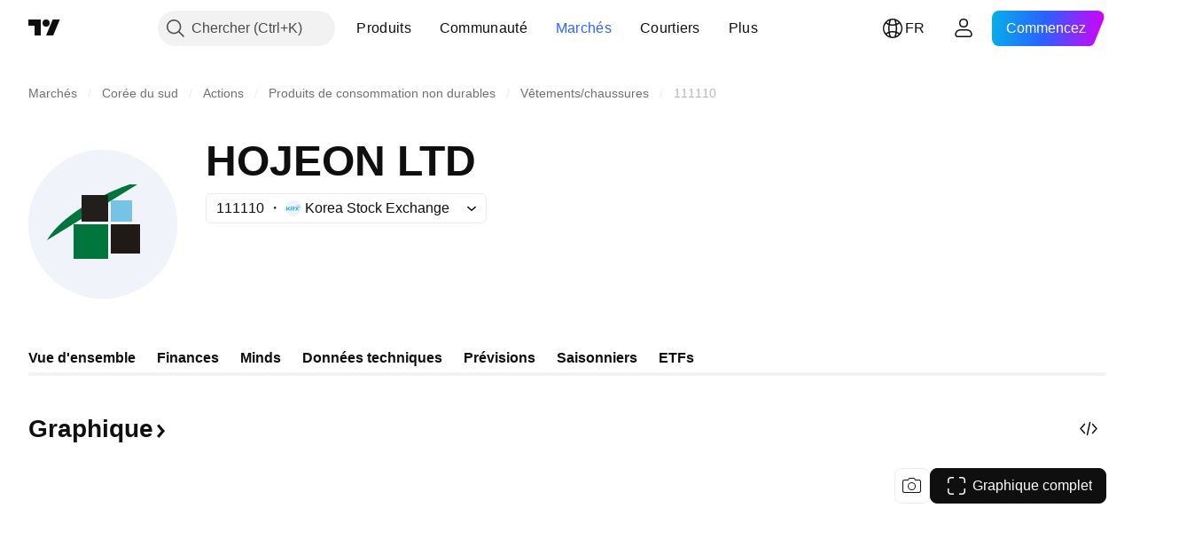

--- FILE ---
content_type: text/css; charset=utf-8
request_url: https://static.tradingview.com/static/bundles/91493.36bdab8ab2bf8b84c473.css
body_size: 483
content:
.blockTitle-sTIITtXI{font-feature-settings:"tnum" on,"lnum" on;font-style:normal;--ui-lib-typography-font-size:16px;font-size:var(--ui-lib-typography-font-size);font-weight:600;--ui-lib-typography-line-height:24px}.blockText-sTIITtXI,.blockTitle-sTIITtXI{font-family:-apple-system,BlinkMacSystemFont,Trebuchet MS,Roboto,Ubuntu,sans-serif;line-height:var(--ui-lib-typography-line-height)}.blockText-sTIITtXI{color:var(--color-text-primary);font-feature-settings:"tnum" on,"lnum" on;--ui-lib-typography-line-height:28px;--ui-lib-typography-font-size:18px;font-size:var(--ui-lib-typography-font-size);font-style:normal;font-weight:400}@media (min-width:1024px){.blockText-sTIITtXI{max-width:632px}}@media (min-width:1280px){.blockText-sTIITtXI{max-width:592px}}@media (min-width:1440px){.blockText-sTIITtXI{max-width:664px}}@media (min-width:1920px){.blockText-sTIITtXI{max-width:828px}}@media (min-width:2560px){.blockText-sTIITtXI{max-width:1148px}}.truncatedBlockText-sTIITtXI{--max-height-cut-container:87px}.toggleDescriptionButtonWrapper-sTIITtXI{display:inline-block;margin-left:-12px;margin-top:6px;padding:2px 12px}.moreButtonWrapper-sTIITtXI{background:var(--color-body-bg);margin-top:0;position:absolute;right:100%;text-align:right;top:54px}.moreButtonWrapper-sTIITtXI:before{box-shadow:inset -50px 0 20px -20px var(--financials-background,var(--color-body-bg));content:"";height:100%;position:absolute;right:calc(100% - 12px);width:55px}.toggleDescriptionButton-sTIITtXI{background:var(--color-body-bg);-webkit-user-select:none;user-select:none}.iconContent-sTIITtXI{align-items:center;display:flex;font-family:-apple-system,BlinkMacSystemFont,Trebuchet MS,Roboto,Ubuntu,sans-serif;font-feature-settings:"tnum" on,"lnum" on;font-style:normal;--ui-lib-typography-font-size:18px;font-size:var(--ui-lib-typography-font-size);font-weight:600;--ui-lib-typography-line-height:24px;line-height:var(--ui-lib-typography-line-height)}.content-e86I10sk{color:var(--color-text-primary);display:grid;gap:24px;grid-template-rows:1fr}@supports not (container-type:inline-size){@media (min-width:958px){[data-query-type=container] .content-e86I10sk{grid-template-columns:1fr}}}@container content-container (min-width: 958px){[data-query-type=container] .content-e86I10sk{grid-template-columns:1fr}}@media (min-width:1024px){[data-query-type=media] .content-e86I10sk{grid-template-columns:1fr}}

--- FILE ---
content_type: image/svg+xml
request_url: https://s3-symbol-logo.tradingview.com/midas-covered-call.svg
body_size: 160
content:
<!-- by TradingView --><svg width="18" height="18" viewBox="0 0 18 18" xmlns="http://www.w3.org/2000/svg"><path fill="#F0F3FA" d="M0 0h18v18H0z"/><path d="M3 6h8v6H3V6Z" fill="#D5AA4B"/><path d="M9 6h6v6H9V6Z" fill="#020202"/><path d="M12.37 8.12 11.27 11h-.02l-.95.01-.01-.01v-.01L12.02 7l.02-.01h1.18l.03.03v3.96h-.96a.02.02 0 0 1-.01 0l.12-2.86v-.01h-.02Z" fill="#D5AA4B"/><path d="M6 9.26v.01h.02l.92-2.25c0-.01.01-.02.03-.02h1.15c.03 0 .03.01.03.03l-.81 3.93c0 .02-.01.04-.03.04h-.73a.03.03 0 0 1-.01-.03l.6-2.95h-.01l-1.2 2.95c0 .02-.01.03-.02.03H5.4l-.02-.04.02-2.9h-.01l-.61 2.91c0 .01-.01.03-.03.03h-.73l-.01-.03.81-3.95c0-.01.01-.02.03-.02h1.08C5.95 7 6 7 6 7.02v2.24Z" fill="#020202"/></svg>

--- FILE ---
content_type: image/svg+xml
request_url: https://s3-symbol-logo.tradingview.com/hojeon--big.svg
body_size: 18
content:
<!-- by TradingView --><svg width="56" height="56" viewBox="0 0 56 56" xmlns="http://www.w3.org/2000/svg"><path fill="#F0F3FA" d="M0 0h56v56H0z"/><path d="M38.02 13H41L7 34c6.01-10.32 23.18-18.3 31.02-21ZM17 28h13v13H17z" fill="#00753C"/><path fill="#221E1B" d="M20 17h10v10H20z"/><path fill="#1F1A16" d="M31 28h11v11H31z"/><path fill="#75C4E5" d="M31 19h8v8h-8z"/></svg>